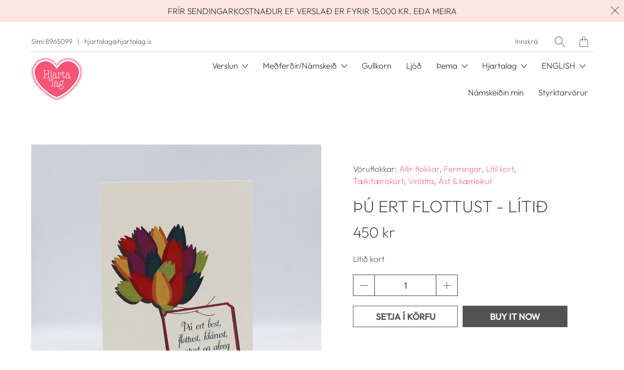

--- FILE ---
content_type: text/javascript; charset=utf-8
request_url: https://hjartalag.is/products/copy-of-kaerleikur-litid.js
body_size: 210
content:
{"id":4455711440943,"title":"Þú ert flottust - lítið","handle":"copy-of-kaerleikur-litid","description":"Lítið kort","published_at":"2020-02-25T16:50:20+00:00","created_at":"2020-02-25T16:50:20+00:00","vendor":"Hjartalag","type":"Tækifæriskort","tags":["Þú ert best"],"price":45000,"price_min":45000,"price_max":45000,"available":true,"price_varies":false,"compare_at_price":null,"compare_at_price_min":0,"compare_at_price_max":0,"compare_at_price_varies":false,"variants":[{"id":31676637577263,"title":"Default Title","option1":"Default Title","option2":null,"option3":null,"sku":"","requires_shipping":true,"taxable":true,"featured_image":null,"available":true,"name":"Þú ert flottust - lítið","public_title":null,"options":["Default Title"],"price":45000,"weight":2,"compare_at_price":null,"inventory_management":null,"barcode":"","requires_selling_plan":false,"selling_plan_allocations":[]}],"images":["\/\/cdn.shopify.com\/s\/files\/1\/2909\/3736\/products\/Tuertbest.jpg?v=1589212329"],"featured_image":"\/\/cdn.shopify.com\/s\/files\/1\/2909\/3736\/products\/Tuertbest.jpg?v=1589212329","options":[{"name":"Title","position":1,"values":["Default Title"]}],"url":"\/products\/copy-of-kaerleikur-litid","media":[{"alt":"Tækifæriskort - Þú ert best - Hönnun og texti: Hulda Ólafsdóttir\/Hjartalag","id":6415233941551,"position":1,"preview_image":{"aspect_ratio":1.0,"height":1080,"width":1080,"src":"https:\/\/cdn.shopify.com\/s\/files\/1\/2909\/3736\/products\/Tuertbest.jpg?v=1589212329"},"aspect_ratio":1.0,"height":1080,"media_type":"image","src":"https:\/\/cdn.shopify.com\/s\/files\/1\/2909\/3736\/products\/Tuertbest.jpg?v=1589212329","width":1080}],"requires_selling_plan":false,"selling_plan_groups":[]}